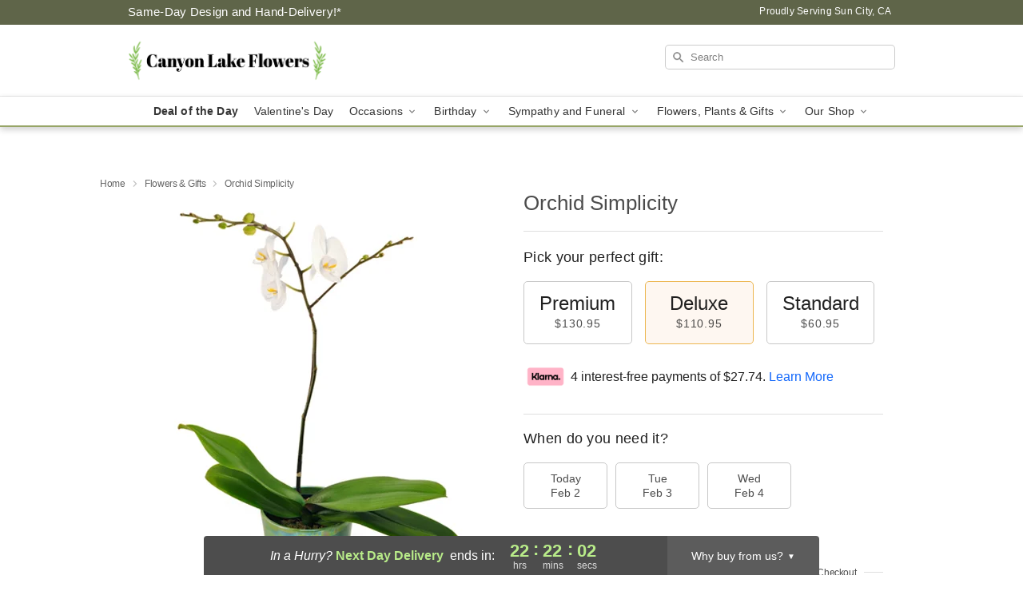

--- FILE ---
content_type: text/html; charset=UTF-8
request_url: https://www.canyonlakeflower.com/flowers/orchid-simplicity
body_size: 23912
content:
<!DOCTYPE html>
<html lang="en">

<head>
  <meta charset="UTF-8">
<meta name="msvalidate.01" content="" />
<meta name="verify-v1" content="" />
<meta name="google-site-verification" content="" />
<meta name="y_key" content="" />
<meta http-equiv="X-UA-Compatible" content="IE=edge" />
<meta http-equiv="Cache-Control" content="max-age=86400" />
<meta name="description" content="Order Orchid Simplicity for delivery in Sun City. Same day delivery available from Canyon Lake Flowers." />
<meta id="viewport" name="viewport" content="width=device-width, initial-scale=1">
<meta http-equiv="Content-Language" content="en-us" />  <link rel="preconnect" href="https://www.lovingly.com/" crossorigin> <link rel="dns-prefetch" href="https://www.lovingly.com/"><link rel="preconnect" href="https://res.cloudinary.com/" crossorigin> <link rel="dns-prefetch" href="https://res.cloudinary.com/"><link rel="preconnect" href="https://www.google.com/" crossorigin> <link rel="dns-prefetch" href="https://www.google.com/"><link rel="preconnect" href="https://fonts.gstatic.com/" crossorigin> <link rel="dns-prefetch" href="https://fonts.gstatic.com/"><link rel="preconnect" href="https://maps.google.com/" crossorigin> <link rel="dns-prefetch" href="https://maps.google.com/"><link rel="preconnect" href="https://ajax.googleapis.com/" crossorigin> <link rel="dns-prefetch" href="https://ajax.googleapis.com/"><link rel="preconnect" href="https://fonts.gstatic.com/" crossorigin> <link rel="dns-prefetch" href="https://fonts.gstatic.com/">
  
  <meta property="og:url" content="https://www.canyonlakeflower.com/flowers/orchid-simplicity" />
<meta property="og:type" content="website" />
<meta property="og:title" content="Send Orchid Simplicity in Sun City, CA - Canyon Lake Flowers" />
<meta property="og:description" content="Order Orchid Simplicity for delivery in Sun City. Same day delivery available from Canyon Lake Flowers." />
 
<meta property="og:image" content="http://res.cloudinary.com/ufn/image/upload/c_pad,f_auto,h_154,w_154/pucnyar1pvikbh7jfmcy.jpg" />

<meta property="og:image:secure_url" content="https://res.cloudinary.com/ufn/image/upload/c_pad,f_auto,h_154,w_154/pucnyar1pvikbh7jfmcy.jpg" />


<!-- Twitter cards -->

<meta name="twitter:card" content="summary_large_image">
<meta name="twitter:site" content="https://www.canyonlakeflower.com/flowers/orchid-simplicity">
<meta name="twitter:creator" content="">
<meta name="twitter:title" content="Send Orchid Simplicity in Sun City, CA - Canyon Lake Flowers">
<meta name="twitter:description" content="Order Orchid Simplicity for delivery in Sun City. Same day delivery available from Canyon Lake Flowers.">
<meta name="twitter:image" content="https://res.cloudinary.com/ufn/image/upload/c_pad,f_auto,h_154,w_154/pucnyar1pvikbh7jfmcy.jpg">
  
    <link rel="canonical" href="https://www.canyonlakeflower.com/flowers/orchid-simplicity" />

  <!-- secure Fav and touch icons -->
<link rel="apple-touch-icon" sizes="57x57" href="https://res.cloudinary.com/ufn/image/upload/c_pad,h_57,w_57,fl_progressive,f_auto,q_auto/v1654277644/lovingly-logos/lovingly-favicon.ico">
<link rel="apple-touch-icon" sizes="114x114" href="https://res.cloudinary.com/ufn/image/upload/c_pad,h_114,w_114,fl_progressive,f_auto,q_auto/v1654277644/lovingly-logos/lovingly-favicon.ico">
<link rel="apple-touch-icon" sizes="72x72" href="https://res.cloudinary.com/ufn/image/upload/c_pad,h_72,w_72,fl_progressive,f_auto,q_auto/v1654277644/lovingly-logos/lovingly-favicon.ico">
<link rel="apple-touch-icon-precomposed" href="https://res.cloudinary.com/ufn/image/upload/c_pad,h_57,w_57,fl_progressive,f_auto,q_auto/v1654277644/lovingly-logos/lovingly-favicon.ico">
<link rel="shortcut icon" href="https://res.cloudinary.com/ufn/image/upload/c_scale,h_15,w_15,fl_progressive,f_auto,q_auto/v1654277644/lovingly-logos/lovingly-favicon.ico">

  <title>
    Send Orchid Simplicity in Sun City, CA - Canyon Lake Flowers  </title>

    <script>
  window.storeCurrency = 'USD';
  </script>

    

<script>


var jsdata = {"gtm_code":"GTM-PTBBP8FF","site_identifier":"www.canyonlakeflower.com","site_ga4_id":"G-ZDHB4JK9KG"};

// Initialize the data layer with site identifier and optional GA4/AdWords IDs
window.dataLayer = window.dataLayer || [];
var dataLayerInit = {
  'site_identifier': jsdata.site_identifier
};

// Add GA4 ID if available
if (jsdata.site_ga4_id) {
  dataLayerInit['site_ga4_id'] = jsdata.site_ga4_id;
}

// Add AdWords conversion ID if available
if (jsdata.site_adwords_id) {
  dataLayerInit['site_adwords_id'] = jsdata.site_adwords_id;
}

window.dataLayer.push(dataLayerInit);

// Google Tag Manager
(function(w,d,s,l,i){w[l]=w[l]||[];w[l].push({'gtm.start':
new Date().getTime(),event:'gtm.js'});var f=d.getElementsByTagName(s)[0],
j=d.createElement(s),dl=l!='dataLayer'?'&l='+l:'';j.async=true;j.src=
'https://gtm.lovingly.com/gtm.js?id='+i+dl;f.parentNode.insertBefore(j,f);
})(window,document,'script','dataLayer',jsdata.gtm_code);
// End Google Tag Manager

</script>
  <link rel='stylesheet' href='/css/theme/gambit/gambit_single-product.css?v=1769787589'></link><link rel='preload' href='/css/theme/gambit/gambit_master.css?v=1769787589' as='style' onload='this.onload=null;this.rel="stylesheet"'></link><link rel='preload' href='/css/theme/gambit/gambit_skin_white_olive.css?v=1769787589' as='style' onload='this.onload=null;this.rel="stylesheet"'></link>
  
    <script type="application/ld+json">
{
    "@context": "https://schema.org",
    "@type": "Florist",
    "@id": "https://www.canyonlakeflower.com#business",
    "name": "Canyon Lake Flowers",
    "url": "https://www.canyonlakeflower.com",
    "description": "Order Orchid Simplicity for delivery in Sun City. Same day delivery available from Canyon Lake Flowers.",
    "logo": "https://res.cloudinary.com/ufn/image/upload/f_auto,q_auto,fl_progressive,w_2084,h_584/v1611070877/1611070877614_6.png",
    "image": [
        "https://res.cloudinary.com/ufn/image/upload/v1487123135/thor_splash/spring/Spring_Mobile.jpg"
    ],
    "priceRange": "$$",
    "telephone": "+19514212546",
    "email": "wecare@canyonlakeflower.com",
    "currenciesAccepted": "USD",
    "acceptedPaymentMethod": [
        "Cash",
        "CreditCard"
    ],
    "foundingDate": "2020",
    "address": {
        "@type": "PostalAddress",
        "streetAddress": "26010 McCall Blvd, Suite G",
        "addressLocality": "Sun City",
        "addressRegion": "CA",
        "postalCode": "92586",
        "addressCountry": "US"
    },
    "geo": {
        "@type": "GeoCoordinates",
        "latitude": 33.7147123,
        "longitude": -117.2056198
    },
    "hasMap": "https://www.google.com/maps/dir/?api=1\u0026destination=33.71471230,-117.20561980\u0026travelmode=driving",
    "openingHours": [
        "Mo 09:00:00-16:00:00",
        "Tu 09:00:00-16:00:00",
        "We 09:00:00-16:00:00",
        "Th 09:00:00-16:00:00",
        "Fr 09:00:00-16:00:00",
        "Sa 09:00:00-13:00:00"
    ],
    "sameAs": [
        "https://g.page/r/CaPPWvomTOjAEAg/review",
        "https://www.facebook.com/Elite-Flowers-Of-Menifee-101616251825533",
        "https://www.yelp.com/biz/canyon-lake-flowers-sun-city",
        "https://www.instagram.com/canyonlakeflower/?hl=en",
        "https://g.page/r/CaPPWvomTOjAEAE"
    ],
    "contactPoint": {
        "@type": "ContactPoint",
        "contactType": "customer service",
        "telephone": "+19514212546",
        "email": "wecare@canyonlakeflower.com",
        "areaServed": "Sun City CA",
        "availableLanguage": [
            "English"
        ]
    },
    "areaServed": {
        "@type": "AdministrativeArea",
        "name": "Sun City, CA"
    },
    "makesOffer": [
        {
            "@type": "Offer",
            "name": "Valentine\u2019s Day Special Bouquet",
            "price": "48.95",
            "priceCurrency": "USD",
            "availability": "https://schema.org/InStock",
            "url": "https://www.canyonlakeflower.com/flowers/valentines-day-special-bouquet"
        },
        {
            "@type": "Offer",
            "name": "Same-Day Flower Delivery Service",
            "price": "0.00",
            "priceCurrency": "USD",
            "availability": "https://schema.org/InStock",
            "url": "https://www.canyonlakeflower.com/delivery-policy"
        }
    ]
}
</script>

  
</head>

<body class="body
             white-skin">
    
<!-- Google Tag Manager (noscript) -->
<noscript><iframe src="https://gtm.lovingly.com/ns.html?id=GTM-PTBBP8FF"
height="0" width="0" style="display:none;visibility:hidden"></iframe></noscript>
<!-- End Google Tag Manager (noscript) -->

  <a class="main-content-link" href="#maincontent">Skip to main content</a>

  <div id="covidModal" role="dialog" aria-label="Covid-19 Modal" class="reveal-modal animated medium covid-modal" data-reveal>

  <p>For our<strong> freshest, most beautiful blooms, please shop our <a href="/flowers/valentines-day-special-bouquet" title="Deal of the Day">Florist’s Choice</a> options,</strong> as we may be experiencing
      delays in receiving shipments of certain flower types.
  </p>

  <p>Please note that for all other orders, we may need to replace stems so we can deliver the freshest bouquet possible, and we may have to use a different vase.</p>

  <p>We promise to always deliver a  <strong>fresh, beautiful, and completely one-of-a-kind gift</strong> of the same or greater value as what you selected.<p>

  <p>Deliveries may also be impacted by COVID-19 restrictions. Rest assured that we are taking all recommended precautions to ensure customer satisfaction and safety.
    <br>
    <br>
    Delivery impacts may include:</p>
  <ul>
    <li>Restricted deliveries to hospitals or nursing homes </li>
    <li>Restricted deliveries to office buildings </li>
    <li>Restricted access to certain regional areas</li>
  </ul>

  <p>In addition, we may be using “no contact” delivery procedures. After confirming that the
    recipient is available to accept, their gift will be left at the door and the delivery driver will step back a
    safe distance to ensure they receive their gift.</p>

  <p>Please see our <a href="/about-us" aria-label="About Us">About Us</a> page for more details. We appreciate
        your understanding and support!</p>

  <a class="close-reveal-modal" aria-label="Close Covid-19 modal" tabindex="0" role="button">&#215;</a>

</div>

<div id="deliveryLaterModal" role="dialog" aria-label="Delivery Later Modal" aria-modal="true" class="reveal-modal animated medium covid-modal delivery-later-modal" data-reveal>

  <img class="delivery-later-modal__logo b-lazy" src="[data-uri]" data-src="https://res.cloudinary.com/ufn/image/upload/v1586371085/gift-now-logo_xqjmjz.svg" alt="Gift Now, Deliver Later logo">

  <div id="delivery-later-title" class="delivery-later-modal-title">Gift Now, Deliver Later</div>

  <p class="delivery-later-modal-subtitle">With <strong>Gift Now, Deliver Later</strong>, you'll send smiles twice! Here's how:</p>
  <img class="delivery-later-modal__small-image b-lazy" src="[data-uri]" data-src="https://res.cloudinary.com/ufn/image/upload/v1675263741/gift-card_yjh09i.svg" alt="Gift Card Logo">
  <p class="delivery-later-modal__instructions-copy">SMILE 1
  </p>
  <p>When you complete your purchase, your lucky recipient will instantly receive a surprise email that includes your card message and a picture of the flowers you chose.</p>
  <img class="delivery-later-modal__small-image b-lazy" src="[data-uri]" data-src="https://res.cloudinary.com/ufn/image/upload/v1675263852/Flowers_gsren6.svg" alt="Flowers logo">
  <p class="delivery-later-modal__instructions-copy">SMILE 2</p>

  <p>As soon as possible (usually within two weeks), we'll contact your recipient to schedule delivery of their gorgeous floral gift. Trust us, it'll be worth the wait! </p>

  <a class="close-reveal-modal" aria-label="Close Gift Now, Deliver Later modal" tabindex="0" role="button">&#215;</a>

</div>

<div id="alcoholModal" role="dialog" aria-label="Alcohol Modal" aria-modal="true" class="reveal-modal animated medium covid-modal" data-reveal>

  <p id="alcohol-modal-title"><strong>Wine for every occasion</strong></p>

  <p>We offer a wide-selection of premium wines to perfectly pair with your floral gift.</p>

  <p>Ordering a bottle (or two!) from our site is easy. Just make sure that:</p>
  <ul>
    <li>You're 21 or older</li>
    <li>The person picking up or receiving the delivery is 21 or older</li>
  </ul>

  <a class="close-reveal-modal" aria-label="Close alcohol modal" tabindex="0" role="button">&#215;</a>

</div>      <!-- Hidden trigger link for the modal -->
    <a href="#" data-reveal-id="coupon-modal" style="display: none;">Open Coupon Details</a>

    <div id="coupon-modal" class="reveal-modal animated small" data-reveal role="dialog" aria-label="coupon-modal-title" aria-modal="true">
        <div class="coupon-modal-content">
            <div class="coupon-modal-close">
                <div class="close-icon">
                    <a class="close-reveal-modal" aria-label="Close modal" tabindex="0" role="button">&#215;</a>
                </div>
            </div>
            <div class="coupon-modal-text">
                <p id="coupon-modal-title" class="banner-modal-content"></p>
            </div>
        </div>
    </div>

    <script>
        window.couponData = [];
    </script>

 
  
  
    <header id="stickyHeader">
            <div class="header__top-banner theme__background-color--dark">
        <div class="row">

          <div class="sticky__content">

            <!-- Sticky content -->
            <div class="sticky__store-name">
              <a class="JSVAR__lovingly-exclusive-override-slug" href="/" title="Canyon Lake Flowers - Sun City Flower Delivery" notranslate>
                Canyon Lake Flowers              </a>
            </div>
            <div class="sticky__assurance">100% Florist-Designed and Hand-Delivered!</div>

          </div>

          <div class="header__text-container">
            <!-- Non-sticky content -->
            <div class="header__established">
              <a class="JSVAR__lovingly-exclusive-override-slug" href="/delivery-policy#:~:text=Same%20Day%20Delivery,-%3A" aria-label="Delivery Policy" title="Same-Day Design and Hand-Delivery!" target="_blank">
                Same-Day Design and Hand-Delivery!*
              </a>
            </div>

            <div class="header__phone-address">
                              <span id="proudly_serving" style="margin-right: 5px;"> 
                  Proudly Serving Sun City, CA                                  </span>
                          </div>
          </div>

        </div>

      </div>

      <div class="header__solid-skin-container">

        <div class="row header__container">

          <div class="header">

            <!-- Left column -->
<div class="hide-for-small header__logo-container ieLogoContainer">

  <div>

    <a href="/" aria-label="Canyon Lake Flowers" class="JSVAR__lovingly-exclusive-override-slug header__logo-image-container header__logo-text" id="fittext1" title="Canyon Lake Flowers - Sun City Flower Delivery">

      <figure><img loading="eager" alt="Flower delivery in Sun City CA image" src="https://res.cloudinary.com/ufn/image/upload/c_pad,f_auto,q_auto,fl_progressive/1611070877614_6" /><figcaption>Canyon Lake Flowers - Flower Delivery in Sun City, CA</figcaption></figure>
    </a>
  </div>

</div>
            <!-- Center column -->
<div class="hide-for-small free-delivery__container ">

  
    &nbsp;
  
</div>

            <!-- Right column -->
            <div class="hide-for-small header__right-column logo_vert_align header__no-free-delivery">

              <!-- Search Bar -->
<div class="search__container ">
  
  <form action="/categories/searchProds" role="search" class="search-form" id="search-form-desktop" method="get" accept-charset="utf-8">
  <input name="sr" class="search-field search-input left" aria-label="Search" placeholder="Search" id="search-input-gambit-desktop" type="text"/>
  <input type="hidden" name="s_en" id="search-endesktop"/>
  <input class="hide" aria-hidden="1" type="submit" value="Submit Search Form"/>
  <label class="placeholder-label" id="search-placeholder-fallback-desktop">Search</label>

</form>
</div><!--/search__container-->

            </div>

          </div>

        </div>

      </div>

      <!-- NAVIGATION -->
      
<section class="mobile-navigation-bar" id="mobile-navigation-bar">
  <div class="mobile-navigation-bar__toggle hide-mobile-nav">
    <div id="toggle-nav" class="hamburger hamburger--squeeze js-hamburger">
      <div class="hamburger-box">
        <div class="hamburger-inner"></div>
      </div>
    </div>
  </div>
  <div class="mobile-navigation-bar__name hide-mobile-nav">
    <a class="JSVAR__lovingly-exclusive-override-slug" title="Canyon Lake Flowers" href="/">
      Canyon Lake Flowers    </a>
  </div>
  <div class="mobile-navigation-bar__right-section hide-mobile-nav">
    <button id="searchIcon" type="submit" alt="Open search input">
    <img width="19" height="19" alt="search glass icon"
        src="https://res.cloudinary.com/ufn/image/upload/w_19,h_19,f_auto,q_auto/v1472224554/storefront_assets/search.png" />
</button>
    <!-- Back button : id backNext -->
<div class="back-next-button__container" id="backNext">
    <button type="button" role="button"  class="back-next-button" id="navBackButton">
        <img height="auto" src="https://res.cloudinary.com/ufn/image/upload/v1570470309/arrow_upward-24px_gjozgt.svg"
            alt="Back arrow" />
    </button>
</div>  </div>

  <div id="mobileSearchContainer" class="search-form__container hide-mobile-nav">
    <!-- Search Bar -->
<div class="search__container ">
  
  <form action="/categories/searchProds" role="search" class="search-form" id="search-form-mobile" method="get" accept-charset="utf-8">
  <input name="sr" class="search-field search-input left" aria-label="Search" placeholder="Search" id="search-input-gambit-mobile" type="text"/>
  <input type="hidden" name="s_en" id="search-enmobile"/>
  <input class="hide" aria-hidden="1" type="submit" value="Submit Search Form"/>
  <label class="placeholder-label" id="search-placeholder-fallback-mobile">Search</label>

</form>
</div><!--/search__container-->
  </div>

  <div class="mobile-navigation__side-list hide-mobile-nav" id="mobile-nav-sidebar">
    <ul>
      <li class="sr-only">Nav Menu</li>
    </ul>
  </div>

  <div role="navigation" id="mobile-nav-content" class="mobile-navigation__main-list hide-mobile-nav">
    <ul>
      <!-- DEAL OF THE DAY -->
      <li class="mobile-navigation__list-item promoted-product-link">
        <a href="/flowers/valentines-day-special-bouquet" title="View Deal of the Day Product" class="mobile-navigation__deal-link JSVAR__lovingly-exclusive-override-slug" aria-label="Deal of the Day">Deal of the Day</a>      </li>

      <!-- FEATURED CATEGORY -->
                      <li class="mobile-navigation__list-item">
          <a href="/valentines-day" class="">Valentine's Day</a>        </li>
      
            
      <li class="mobile-navigation__list-item mobile-navigation__has-dropdown">
        <button type="button" role="button" aria-haspopup="true" aria-expanded="false" class="mobile-navigation__dropdown-button"
          data-ul="occasions">Occasions          <svg role="presentation" class="right-carat" xmlns="http://www.w3.org/2000/svg" width="24" height="24" viewBox="0 0 24 24">
            <path data-name="Path 731" d="M8.59,16.59,13.17,12,8.59,7.41,10,6l6,6-6,6Z" fill="#000" ></path>
            <path data-name="Path 732" d="M0,0H24V24H0Z" fill="none" ></path>
          </svg>
        </button>
        <ul id="occasions">
          
<ul class="navigation__dropdown-list split-column"><li><a href="/valentines-day" title="Visit the Valentine's Day category" class="">Valentine's Day</a></li><li><a href="/winter" title="Visit the Winter category" class="">Winter</a></li><li><a href="/birthday" title="Visit the Birthday category" class="">Birthday</a></li><li><a href="/sympathy-and-funeral" title="Visit the Sympathy and Funeral category" class="">Sympathy and Funeral</a></li><li><a href="/any-occasion" title="Visit the Any Occasion category" class="">Any Occasion</a></li><li><a href="/love-and-romance" title="Visit the Love and Romance category" class="">Love and Romance</a></li><li><a href="/thinking-of-you" title="Visit the Thinking of You category" class="">Thinking of You</a></li><li><a href="/im-sorry-flowers" title="Visit the I'm Sorry Flowers category" class="">I'm Sorry Flowers</a></li><li><a href="/new-baby" title="Visit the New Baby category" class="">New Baby</a></li><li><a href="/get-well" title="Visit the Get Well category" class="">Get Well</a></li><li><a href="/anniversary" title="Visit the Anniversary category" class="">Anniversary</a></li><li><a href="/just-because" title="Visit the Just Because category" class="">Just Because</a></li><li><a href="/thank-you" title="Visit the Thank You category" class="">Thank You</a></li><li><a href="/congratulations" title="Visit the Congratulations category" class="">Congratulations</a></li><li><a href="/business-gifting" title="Visit the Business Gifting category" class="">Business Gifting</a></li></ul>
        </ul>
      </li>
            
      <li class="mobile-navigation__list-item mobile-navigation__has-dropdown">
        <button type="button" role="button" aria-haspopup="true" aria-expanded="false" class="mobile-navigation__dropdown-button"
          data-ul="birthday">Birthday          <svg role="presentation" class="right-carat" xmlns="http://www.w3.org/2000/svg" width="24" height="24" viewBox="0 0 24 24">
            <path data-name="Path 731" d="M8.59,16.59,13.17,12,8.59,7.41,10,6l6,6-6,6Z" fill="#000" ></path>
            <path data-name="Path 732" d="M0,0H24V24H0Z" fill="none" ></path>
          </svg>
        </button>
        <ul id="birthday">
          
<ul class="navigation__dropdown-list "><li><a href="/birthday" title="Visit the All Birthday category" class="">All Birthday</a></li><li><a href="/birthday-for-friend" title="Visit the Birthday for Friend category" class="">Birthday for Friend</a></li><li><a href="/birthday-for-her" title="Visit the Birthday for Her category" class="">Birthday for Her</a></li><li><a href="/birthday-for-mom" title="Visit the Birthday for Mom category" class="">Birthday for Mom</a></li><li><a href="/birthday-for-colleague" title="Visit the Birthday for Colleague category" class="">Birthday for Colleague</a></li><li><a href="/birthday-for-him" title="Visit the Birthday for Him category" class="">Birthday for Him</a></li></ul>
        </ul>
      </li>
            
      <li class="mobile-navigation__list-item mobile-navigation__has-dropdown">
        <button type="button" role="button" aria-haspopup="true" aria-expanded="false" class="mobile-navigation__dropdown-button"
          data-ul="sympathy_and_funeral">Sympathy and Funeral          <svg role="presentation" class="right-carat" xmlns="http://www.w3.org/2000/svg" width="24" height="24" viewBox="0 0 24 24">
            <path data-name="Path 731" d="M8.59,16.59,13.17,12,8.59,7.41,10,6l6,6-6,6Z" fill="#000" ></path>
            <path data-name="Path 732" d="M0,0H24V24H0Z" fill="none" ></path>
          </svg>
        </button>
        <ul id="sympathy_and_funeral">
          
<ul class="navigation__dropdown-list split-column"><li><a href="/sympathy-and-funeral" title="Visit the All Sympathy and Funeral category" class="">All Sympathy and Funeral</a></li><li><a href="/funeral-sprays-and-wreaths" title="Visit the Funeral Sprays and Wreaths category" class="">Funeral Sprays and Wreaths</a></li><li><a href="/funeral-service-flowers" title="Visit the Funeral Service Flowers category" class="">Funeral Service Flowers</a></li><li><a href="/sympathy-for-home-or-office" title="Visit the Sympathy for Home or Office category" class="">Sympathy for Home or Office</a></li><li><a href="/sympathy-plants" title="Visit the Sympathy Plants category" class="">Sympathy Plants</a></li><li><a href="/loss-of-a-pet" title="Visit the Loss of a Pet category" class="">Loss of a Pet</a></li></ul>
        </ul>
      </li>
            
      <li class="mobile-navigation__list-item mobile-navigation__has-dropdown">
        <button type="button" role="button" aria-haspopup="true" aria-expanded="false" class="mobile-navigation__dropdown-button"
          data-ul="flowers__plants___gifts">Flowers, Plants & Gifts          <svg role="presentation" class="right-carat" xmlns="http://www.w3.org/2000/svg" width="24" height="24" viewBox="0 0 24 24">
            <path data-name="Path 731" d="M8.59,16.59,13.17,12,8.59,7.41,10,6l6,6-6,6Z" fill="#000" ></path>
            <path data-name="Path 732" d="M0,0H24V24H0Z" fill="none" ></path>
          </svg>
        </button>
        <ul id="flowers__plants___gifts">
          
<ul class="navigation__dropdown-list triple-column"><li class="navigation__subnav-list"><div class="navigation__dropdown-title">Flower Type</div><ul class="navigation__dropdown-list"><li><a href="/tulips" title="Visit the Tulips category" class="">Tulips</a></li><li><a href="/sunflowers" title="Visit the Sunflowers category" class="">Sunflowers</a></li><li><a href="/orchids" title="Visit the Orchids category" class="">Orchids</a></li><li><a href="/lilies" title="Visit the Lilies category" class="">Lilies</a></li><li><a href="/roses" title="Visit the Roses category" class="">Roses</a></li></ul></li><li class="navigation__subnav-list"><div class="navigation__dropdown-title">Plants</div><ul class="navigation__dropdown-list"><li><a href="/green-plants" title="Visit the Green Plants category" class="">Green Plants</a></li><li><a href="/blooming-plants" title="Visit the Blooming Plants category" class="">Blooming Plants</a></li><li><a href="/orchid-plants" title="Visit the Orchid Plants category" class="">Orchid Plants</a></li></ul></li><li class="navigation__subnav-list"><div class="navigation__dropdown-title">Color</div><ul class="navigation__dropdown-list"><li><a href="/purple" title="Visit the Purple category" class="">Purple</a></li><li><a href="/pink" title="Visit the Pink category" class="">Pink</a></li><li><a href="/mixed" title="Visit the Mixed category" class="">Mixed</a></li><li><a href="/yellow" title="Visit the Yellow category" class="">Yellow</a></li><li><a href="/white" title="Visit the White category" class="">White</a></li><li><a href="/green" title="Visit the Green category" class="">Green</a></li><li><a href="/orange" title="Visit the Orange category" class="">Orange</a></li><li><a href="/red" title="Visit the Red category" class="">Red</a></li><li><a href="/blue" title="Visit the Blue category" class="">Blue</a></li></ul></li><li class="navigation__subnav-list"><div class="navigation__dropdown-title">Collections</div><ul class="navigation__dropdown-list"><li><a href="/premium-collection" title="Visit the Premium Collection category" class="">Premium Collection</a></li><li><a href="/modern" title="Visit the Modern category" class="">Modern</a></li><li><a href="/our-custom-designs" title="Visit the Our Custom Designs category" class="">Our Custom Designs</a></li><li><a href="/value-flowers-gifts" title="Visit the Value Flowers & Gifts category" class="">Value Flowers & Gifts</a></li></ul></li><li class="navigation__subnav-list"><div class="navigation__dropdown-title">By Price</div><ul class="navigation__dropdown-list"><li><a href="/flowers-under-50" title="Visit the Flowers Under $50 category" class="">Flowers Under $50</a></li><li><a href="/flowers-50-to-60" title="Visit the Flowers $50 to $60 category" class="">Flowers $50 to $60</a></li><li><a href="/flowers-60-to-80" title="Visit the Flowers $60 to $80 category" class="">Flowers $60 to $80</a></li><li><a href="/flowers-over-80" title="Visit the Flowers Over $80 category" class="">Flowers Over $80</a></li></ul></li></ul>
        </ul>
      </li>
      
      <li class="mobile-navigation__list-item mobile-navigation__has-dropdown">
        <button type="button" role="button" aria-haspopup="true" aria-expanded="false" data-ul="our-shop" class="mobile-navigation__dropdown-button" title="Learn more about our shop">
          OUR SHOP
          <svg role="presentation" class="right-carat" xmlns="http://www.w3.org/2000/svg" width="24" height="24" viewBox="0 0 24 24">
            <path id="Path_731" data-name="Path 731" d="M8.59,16.59,13.17,12,8.59,7.41,10,6l6,6-6,6Z" fill="#000" />
            <path id="Path_732" data-name="Path 732" d="M0,0H24V24H0Z" fill="none" />
          </svg>
        </button>
        <ul id="our-shop">
          <li><a title="Visit Delivery Policy" href="/delivery-policy">Delivery Policy</a></li>          <li>
            <a href="/about-us">About Us</a>          </li>
          
                      <div class="navigation__dropdown-title">Flower Delivery</div>
            <ul class="navigation__dropdown-list">
              <li><a title="Flower Delivery in Lake Elsinore, CA" aria-label="Flower Delivery in Lake Elsinore, CA" href="/flower-delivery/ca/lake-elsinore">Lake Elsinore, CA</a></li><li><a title="Flower Delivery in Menifee, CA" aria-label="Flower Delivery in Menifee, CA" href="/flower-delivery/ca/menifee">Menifee, CA</a></li><li><a title="Flower Delivery in Sun City, CA" aria-label="Flower Delivery in Sun City, CA" href="/">Sun City, CA</a></li>            </ul>
                    
        </ul>
      </li>

    </ul>
  </div>

  <!-- Mobile View -->
<div role="timer" class="countdown-timer__mobile show-for-small hide-force" id="countdownTimerv2ContainerMobile">
      <div class="inner">

      <strong>
                <span id="deliveryDayTextMobile"></span>
      </strong>

      <div class="right-side-timer">
        <span class="small">&nbsp;Ends in:&nbsp;</span>
        <div id="countdownTimerv2Mobile" class="timer-mobile" notranslate></div>
      </div>
    </div>

    </div>
</section>
<nav role="navigation" class="navigation theme__border-color--medium"
  id="topbar">
  <ul class="navigation__main-list">

    <!-- DEAL OF THE DAY -->
    <li class="navigation__main-link no-dropdown promoted-product-link">
      <strong>
        <a href="/flowers/valentines-day-special-bouquet" title="View Deal of the Day Product" class="navigation__main-link-item JSVAR__lovingly-exclusive-override-slug" aria-label="Deal of the Day">Deal of the Day</a>      </strong>
    </li>

    <!-- FEATURED CATEGORY -->
                  <li class="navigation__main-link no-dropdown">
          <a href="/valentines-day" class="navigation__main-link-item ">Valentine's Day</a>        </li>
    
          
      <!-- Inject Sympathy Funeral category into this place -->
                                  <!-- <li class="navigation__main-link no-dropdown"> -->
                      <!-- </li> -->
              
      <li class="navigation__main-link navigation__has-dropdown">
        <button type="button" role="button" aria-haspopup="true" aria-expanded="false" class="navigation__main-link-item">Occasions <img
            class="b-lazy carat" src=[data-uri]
            data-src="https://res.cloudinary.com/ufn/image/upload/v1571166165/down-carat_lpniwv"
            alt="Dropdown down carat" /></button>
        <div class="navigation__dropdown">
          <div class="navigation__dropdown-content">
            <div class="navigation__dropdown-list-wrapper">
              <div class="navigation__dropdown-title">Occasions</div>
              
<ul class="navigation__dropdown-list split-column"><li><a href="/valentines-day" title="Visit the Valentine's Day category" class="">Valentine's Day</a></li><li><a href="/winter" title="Visit the Winter category" class="">Winter</a></li><li><a href="/birthday" title="Visit the Birthday category" class="">Birthday</a></li><li><a href="/sympathy-and-funeral" title="Visit the Sympathy and Funeral category" class="">Sympathy and Funeral</a></li><li><a href="/any-occasion" title="Visit the Any Occasion category" class="">Any Occasion</a></li><li><a href="/love-and-romance" title="Visit the Love and Romance category" class="">Love and Romance</a></li><li><a href="/thinking-of-you" title="Visit the Thinking of You category" class="">Thinking of You</a></li><li><a href="/im-sorry-flowers" title="Visit the I'm Sorry Flowers category" class="">I'm Sorry Flowers</a></li><li><a href="/new-baby" title="Visit the New Baby category" class="">New Baby</a></li><li><a href="/get-well" title="Visit the Get Well category" class="">Get Well</a></li><li><a href="/anniversary" title="Visit the Anniversary category" class="">Anniversary</a></li><li><a href="/just-because" title="Visit the Just Because category" class="">Just Because</a></li><li><a href="/thank-you" title="Visit the Thank You category" class="">Thank You</a></li><li><a href="/congratulations" title="Visit the Congratulations category" class="">Congratulations</a></li><li><a href="/business-gifting" title="Visit the Business Gifting category" class="">Business Gifting</a></li></ul>            </div>
            <div class="navigation__dropdown-divider"></div>
            <div class="navigation__dropdown-promo">
              <a href="/flowers/valentines-day-special-bouquet" class="navigation__dropdown-promo-link" aria-label="Deal of the Day"><img alt="Your expert designer will create a unique hand-crafted arrangement." width="304" height="140" src="https://res.cloudinary.com/ufn/image/upload/f_auto,q_auto,fl_progressive,w_304,h_140/Covid-Desktop-Nav-Banner_ynp9ab"></a>            </div>
          </div>
        </div>
      </li>
          
      <!-- Inject Sympathy Funeral category into this place -->
                                  <!-- <li class="navigation__main-link no-dropdown"> -->
                      <!-- </li> -->
              
      <li class="navigation__main-link navigation__has-dropdown">
        <button type="button" role="button" aria-haspopup="true" aria-expanded="false" class="navigation__main-link-item">Birthday <img
            class="b-lazy carat" src=[data-uri]
            data-src="https://res.cloudinary.com/ufn/image/upload/v1571166165/down-carat_lpniwv"
            alt="Dropdown down carat" /></button>
        <div class="navigation__dropdown">
          <div class="navigation__dropdown-content">
            <div class="navigation__dropdown-list-wrapper">
              <div class="navigation__dropdown-title">Birthday</div>
              
<ul class="navigation__dropdown-list split-column"><li><a href="/birthday" title="Visit the All Birthday category" class="">All Birthday</a></li><li><a href="/birthday-for-friend" title="Visit the Birthday for Friend category" class="">Birthday for Friend</a></li><li><a href="/birthday-for-her" title="Visit the Birthday for Her category" class="">Birthday for Her</a></li><li><a href="/birthday-for-mom" title="Visit the Birthday for Mom category" class="">Birthday for Mom</a></li><li><a href="/birthday-for-colleague" title="Visit the Birthday for Colleague category" class="">Birthday for Colleague</a></li><li><a href="/birthday-for-him" title="Visit the Birthday for Him category" class="">Birthday for Him</a></li></ul>            </div>
            <div class="navigation__dropdown-divider"></div>
            <div class="navigation__dropdown-promo">
              <a href="/flowers/valentines-day-special-bouquet" class="navigation__dropdown-promo-link" aria-label="Deal of the Day"><img alt="Your expert designer will create a unique hand-crafted arrangement." width="304" height="140" src="https://res.cloudinary.com/ufn/image/upload/f_auto,q_auto,fl_progressive,w_304,h_140/Covid-Desktop-Nav-Banner_ynp9ab"></a>            </div>
          </div>
        </div>
      </li>
          
      <!-- Inject Sympathy Funeral category into this place -->
                                  <!-- <li class="navigation__main-link no-dropdown"> -->
                      <!-- </li> -->
              
      <li class="navigation__main-link navigation__has-dropdown">
        <button type="button" role="button" aria-haspopup="true" aria-expanded="false" class="navigation__main-link-item">Sympathy and Funeral <img
            class="b-lazy carat" src=[data-uri]
            data-src="https://res.cloudinary.com/ufn/image/upload/v1571166165/down-carat_lpniwv"
            alt="Dropdown down carat" /></button>
        <div class="navigation__dropdown">
          <div class="navigation__dropdown-content">
            <div class="navigation__dropdown-list-wrapper">
              <div class="navigation__dropdown-title">Sympathy and Funeral</div>
              
<ul class="navigation__dropdown-list split-column"><li><a href="/sympathy-and-funeral" title="Visit the All Sympathy and Funeral category" class="">All Sympathy and Funeral</a></li><li><a href="/funeral-sprays-and-wreaths" title="Visit the Funeral Sprays and Wreaths category" class="">Funeral Sprays and Wreaths</a></li><li><a href="/funeral-service-flowers" title="Visit the Funeral Service Flowers category" class="">Funeral Service Flowers</a></li><li><a href="/sympathy-for-home-or-office" title="Visit the Sympathy for Home or Office category" class="">Sympathy for Home or Office</a></li><li><a href="/sympathy-plants" title="Visit the Sympathy Plants category" class="">Sympathy Plants</a></li><li><a href="/loss-of-a-pet" title="Visit the Loss of a Pet category" class="">Loss of a Pet</a></li></ul>            </div>
            <div class="navigation__dropdown-divider"></div>
            <div class="navigation__dropdown-promo">
              <a href="/flowers/valentines-day-special-bouquet" class="navigation__dropdown-promo-link" aria-label="Deal of the Day"><img alt="Your expert designer will create a unique hand-crafted arrangement." width="304" height="140" src="https://res.cloudinary.com/ufn/image/upload/f_auto,q_auto,fl_progressive,w_304,h_140/Covid-Desktop-Nav-Banner_ynp9ab"></a>            </div>
          </div>
        </div>
      </li>
          
      <!-- Inject Sympathy Funeral category into this place -->
                                  <!-- <li class="navigation__main-link no-dropdown"> -->
                      <!-- </li> -->
              
      <li class="navigation__main-link navigation__has-dropdown">
        <button type="button" role="button" aria-haspopup="true" aria-expanded="false" class="navigation__main-link-item">Flowers, Plants & Gifts <img
            class="b-lazy carat" src=[data-uri]
            data-src="https://res.cloudinary.com/ufn/image/upload/v1571166165/down-carat_lpniwv"
            alt="Dropdown down carat" /></button>
        <div class="navigation__dropdown">
          <div class="navigation__dropdown-content">
            <div class="navigation__dropdown-list-wrapper">
              <div class="navigation__dropdown-title"></div>
              
<ul class="navigation__dropdown-list triple-column"><li class="navigation__subnav-list"><div class="navigation__dropdown-title">Flower Type</div><ul class="navigation__dropdown-list"><li><a href="/tulips" title="Visit the Tulips category" class="">Tulips</a></li><li><a href="/sunflowers" title="Visit the Sunflowers category" class="">Sunflowers</a></li><li><a href="/orchids" title="Visit the Orchids category" class="">Orchids</a></li><li><a href="/lilies" title="Visit the Lilies category" class="">Lilies</a></li><li><a href="/roses" title="Visit the Roses category" class="">Roses</a></li></ul></li><li class="navigation__subnav-list"><div class="navigation__dropdown-title">Plants</div><ul class="navigation__dropdown-list"><li><a href="/green-plants" title="Visit the Green Plants category" class="">Green Plants</a></li><li><a href="/blooming-plants" title="Visit the Blooming Plants category" class="">Blooming Plants</a></li><li><a href="/orchid-plants" title="Visit the Orchid Plants category" class="">Orchid Plants</a></li></ul></li><li class="navigation__subnav-list"><div class="navigation__dropdown-title">Color</div><ul class="navigation__dropdown-list"><li><a href="/purple" title="Visit the Purple category" class="">Purple</a></li><li><a href="/pink" title="Visit the Pink category" class="">Pink</a></li><li><a href="/mixed" title="Visit the Mixed category" class="">Mixed</a></li><li><a href="/yellow" title="Visit the Yellow category" class="">Yellow</a></li><li><a href="/white" title="Visit the White category" class="">White</a></li><li><a href="/green" title="Visit the Green category" class="">Green</a></li><li><a href="/orange" title="Visit the Orange category" class="">Orange</a></li><li><a href="/red" title="Visit the Red category" class="">Red</a></li><li><a href="/blue" title="Visit the Blue category" class="">Blue</a></li></ul></li><li class="navigation__subnav-list"><div class="navigation__dropdown-title">Collections</div><ul class="navigation__dropdown-list"><li><a href="/premium-collection" title="Visit the Premium Collection category" class="">Premium Collection</a></li><li><a href="/modern" title="Visit the Modern category" class="">Modern</a></li><li><a href="/our-custom-designs" title="Visit the Our Custom Designs category" class="">Our Custom Designs</a></li><li><a href="/value-flowers-gifts" title="Visit the Value Flowers & Gifts category" class="">Value Flowers & Gifts</a></li></ul></li><li class="navigation__subnav-list"><div class="navigation__dropdown-title">By Price</div><ul class="navigation__dropdown-list"><li><a href="/flowers-under-50" title="Visit the Flowers Under $50 category" class="">Flowers Under $50</a></li><li><a href="/flowers-50-to-60" title="Visit the Flowers $50 to $60 category" class="">Flowers $50 to $60</a></li><li><a href="/flowers-60-to-80" title="Visit the Flowers $60 to $80 category" class="">Flowers $60 to $80</a></li><li><a href="/flowers-over-80" title="Visit the Flowers Over $80 category" class="">Flowers Over $80</a></li></ul></li></ul>            </div>
            <div class="navigation__dropdown-divider"></div>
            <div class="navigation__dropdown-promo">
              <a href="/flowers/valentines-day-special-bouquet" class="navigation__dropdown-promo-link" aria-label="Deal of the Day"><img alt="Your expert designer will create a unique hand-crafted arrangement." width="304" height="140" src="https://res.cloudinary.com/ufn/image/upload/f_auto,q_auto,fl_progressive,w_304,h_140/Covid-Desktop-Nav-Banner_ynp9ab"></a>            </div>
          </div>
        </div>
      </li>
    
    <li class="navigation__main-link navigation__has-dropdown navigation__cms-dropdown split-column">
      <button type="button" role="button" aria-haspopup="true" aria-expanded="false" class="navigation__main-link-item">Our Shop <img class="b-lazy carat"
          src=[data-uri]
          data-src="https://res.cloudinary.com/ufn/image/upload/v1571166165/down-carat_lpniwv"
          alt="Dropdown down carat" /></button>
      <div class="navigation__dropdown">
        <div class="navigation__dropdown-content geo-landing">
          <ul class="navigation__dropdown-list cms-column">
            <li>
              <a href="/about-us" title="About our shop">About Us</a>            </li>
            <li>
              <a href="/delivery-policy" aria-label="Delivery Policy">Delivery &amp; Substitution
                Policy</a>
            </li>
            <li>
              <a href="/flowers" aria-label="All Flowers & Gifts">All Flowers & Gifts</a>
            </li>
                      </ul>
                        <div class="navigation__dropdown-title geo-landing-locations">
                Flower Delivery
                <ul class="navigation__dropdown-list">
                <li><a title="Flower Delivery in Lake Elsinore, CA" aria-label="Flower Delivery in Lake Elsinore, CA" href="/flower-delivery/ca/lake-elsinore">Lake Elsinore, CA</a></li><li><a title="Flower Delivery in Menifee, CA" aria-label="Flower Delivery in Menifee, CA" href="/flower-delivery/ca/menifee">Menifee, CA</a></li><li><a title="Flower Delivery in Sun City, CA" aria-label="Flower Delivery in Sun City, CA" href="/">Sun City, CA</a></li>                </ul>
              </div>
            
          <div class="navigation__dropdown-divider"></div>
          <div class="navigation__dropdown-promo">
            <a href="/flowers/valentines-day-special-bouquet" class="navigation__dropdown-promo-link" aria-label="Deal of the Day"><img alt="Your expert designer will create a unique hand-crafted arrangement." width="304" height="140" src="https://res.cloudinary.com/ufn/image/upload/f_auto,q_auto,fl_progressive,w_304,h_140/Covid-Desktop-Nav-Banner_ynp9ab"></a>          </div>
        </div>
      </div>
    </li>

  </ul>

</nav>
    </header>
    <!-- End solid header container -->

          <!-- Desktop Version -->
<div role="timer" class="countdown-timer hide-for-small hide-force" id="countdownTimerv2ContainerDesktop">
  <div class="countdown-timer__top-container" id="toggleBlock">
    <div class="timer-container">
      <div class="inner">
        <div class="text">
          <em>
            <span id="deliveryDayPreText"></span>
          </em> 
            <strong>
                        <span id="deliveryDayTextDesktop"></span>
            </strong>&nbsp;ends in:&nbsp;
        </div>
        <div class="timer" id="countdownTimerv2Desktop">

        </div>
      </div>
    </div>
    <div class="assurance-container">
      Why buy from us?&nbsp;
      <span class="toggle-icon__close" id="toggleIconClose">&#x25b2;</span>
      <span class="toggle-icon__open" id="toggleIconOpen">&#x25bc;</span>
    </div>
  </div>
  <div class="countdown-timer__satisfaction-container" id="satisfactionBottomContainer">
    <div class="row">
      <div class="column">
        <div class="section-block">
          <div class="poa__section"><div class="poa__attention">100%</div><div class="poa__secondary">SATISFACTION <br> GUARANTEE</div></div>
        </div>
      </div>
        <div class="column">
          <div class="section-block">
            <div class="poa__section">
              <div class="poa__attention">REAL</div>
              <div class="poa__secondary">WE ARE A REAL
                <br/>LOCAL FLORIST
              </div>
            </div>
          </div>
        </div>
      <div class="column">
        <div class="section-block">
          <div class="poa__section"><div class="poa__attention">100%</div><div class="poa__secondary">FLORIST DESIGNED <br> AND HAND DELIVERED</div></div>
        </div>
      </div>
    </div>
      </div>
</div>
    
    <!-- Start CONTENT-->
    <main id="maincontent"
      class=" ">
      <script async>
  window.product = {"AccountProduct":{"id":"2000310","account_id":"73791","product_id":"486","seo_id":"839029","price":"60.95","deluxe_increment":"50.00","premium_increment":"70.00","deluxe_price":"110.95","premium_price":"130.95","num_sales":"1","is_virtual":false,"is_favorite":false,"is_active":true,"is_enabled_deluxe":true,"is_enabled_premium":true,"is_tax_free":false,"is_food_tax_exempt":false,"is_lovingly_fee_free":false,"created":"2020-12-08 23:40:41","last_viewed":"2022-10-11 21:22:50","modified":"2024-02-26 18:24:54","extra_data":"{}","price_premium":"130.95","price_deluxe":"110.95","is_active_premium":"1","is_active_deluxe":"1","Product":{"id":"486","product_type_id":"6","account_id":null,"arrangement_id":"494","selection_guide_id":"1","name":"Orchid Simplicity","slug":"orchid-simplicity","description":"\u003Cp\u003ESimply enchanting, these creamy white orchids never disappoint. Choose this alluring plant any time you want to bring beauty and brightness to someone\u2019s world.\u003C\/p\u003E\u003Cp\u003E\u003Cem\u003EOne white Phalaenopsis orchid arrives in a unique planter.\u003C\/em\u003E\u003C\/p\u003E","meta_description":null,"care_instructions":null,"detailed_recipe":"phalaenopsis orchid plant plants","page_title":"Flowers","price":"72.95","deluxe_increment":"10.00","premium_increment":"20.00","size":"14\u0022 W x 26\u0022 H","type":"arrangement","sku":"UFN1601","deluxe_sku":null,"premium_sku":null,"is_active":true,"is_always_enabled":false,"is_funeral":false,"is_addon":false,"is_21plus":"0","is_base":true,"is_splash_promo":false,"is_temp_theme_product":false,"promo_text":null,"is_freeform":false,"is_tax_free":false,"is_food_tax_exempt":false,"is_lovingly_fee_free":false,"manufacturer":"ufn","created":"2013-02-28 22:58:02","last_viewed":null,"modified":"2025-12-02 15:34:56","product_id":"486","price_deluxe":"82.95","price_premium":"92.95","ProductImage":[{"id":"486","product_id":"486","size":"standard","extra_id":null,"extra_size_label":null,"extra_description":null,"cloudfront_filename":null,"ordr":null,"created":"1970-01-01 00:00:00","modified":null,"filename":"pucnyar1pvikbh7jfmcy.jpg"}]}}} ;
</script>

<!-- Back Button and Breadcrumbs Section -->
<div class="back-and-breadcrumbs-section">
  <div class="back-button-container">
    <button id="back-button"
            class="back-button hide"
            data-category=""
            data-url=""
            aria-label="Back">
      <div class="back-button__icon">
        <svg xmlns="http://www.w3.org/2000/svg" width="16" height="16" viewBox="0 0 16 16" fill="none">
          <path d="M13.3334 7.33332H5.22008L8.94675 3.60666L8.00008 2.66666L2.66675 7.99999L8.00008 13.3333L8.94008 12.3933L5.22008 8.66666H13.3334V7.33332Z" fill="#005E26"/>
        </svg>
      </div>
      <span class="back-button__text" id="back-button-text">Back</span>
    </button>
  </div>
  
  <div class="breadcrumb-container">
        <div class="product-breadcrumbs-wrapper"><nav class="breadcrumbs" aria-label="Breadcrumb"><div class="breadcrumb-list"><span class="breadcrumb-item"><a href="/">Home</a></span><span class="breadcrumb-separator" aria-hidden="true"><svg xmlns="http://www.w3.org/2000/svg" width="16" height="16" viewBox="0 0 16 16" fill="none"><path d="M6.46979 4L5.52979 4.94L8.58312 8L5.52979 11.06L6.46979 12L10.4698 8L6.46979 4Z" fill="black" fill-opacity="0.24"/></svg></span><span class="breadcrumb-item"><a href="/flowers">Flowers &amp; Gifts</a></span><span class="breadcrumb-separator" aria-hidden="true"><svg xmlns="http://www.w3.org/2000/svg" width="16" height="16" viewBox="0 0 16 16" fill="none"><path d="M6.46979 4L5.52979 4.94L8.58312 8L5.52979 11.06L6.46979 12L10.4698 8L6.46979 4Z" fill="black" fill-opacity="0.24"/></svg></span><span class="breadcrumb-item breadcrumb-current" aria-current="page">Orchid Simplicity</span></div></nav></div><script type="application/ld+json">{
    "@context": "https://schema.org",
    "@type": "BreadcrumbList",
    "itemListElement": [
        {
            "@type": "ListItem",
            "position": 1,
            "name": "Home",
            "item": "https://www.canyonlakeflower.com/"
        },
        {
            "@type": "ListItem",
            "position": 2,
            "name": "Flowers & Gifts",
            "item": "https://www.canyonlakeflower.com/flowers"
        },
        {
            "@type": "ListItem",
            "position": 3,
            "name": "Orchid Simplicity"
        }
    ]
}</script>  </div>
</div>

<section class="row storefrontWrap">

  <div class="row product productSectionOne mobile-reaarange-container">
    <div class="large-6 columns product__image-container product__section-one">

      
<img src="https://res.cloudinary.com/ufn/image/upload/c_pad,f_auto,fl_progressive,h_500,w_445/pucnyar1pvikbh7jfmcy.jpg"flags="progressive" height="500" width="445" loading="eager" fetchpriority="high" decoding="async" alt="Orchid Simplicity. An arrangement by Canyon Lake Flowers. One white Phalaenopsis orchid arrives in a unique planter.." title="Orchid Simplicity. An arrangement by Canyon Lake Flowers. One white Phalaenopsis orchid arrives in a unique planter.." class="single-product-image standard_image" />
      
      
      <div class="large-6 columns product__section-three">

        <h2 id="optimizelyTextSwitchTitleTwo">Description</h2>
        <hr class="subheading-separator">

        <div>
  <div class="description">
    <p>
      <p>Simply enchanting, these creamy white orchids never disappoint. Choose this alluring plant any time you want to bring beauty and brightness to someone’s world.</p><p><em>One white Phalaenopsis orchid arrives in a unique planter.</em></p>    </p>
        <p>
      Product ID      <span id="prodViewId">
        UFN1601        </span>
      </p>
        <p class="description">
      <strong>14" W x 26" H</strong>
    </p>
      </div>
</div>
      </div>
    </div>



    <div class="large-6 columns shadow product__section-two">

      <h1 class="product__title" id="optimizelyTextSwitchTitle" notranslate>
        Orchid Simplicity</h1>

            
      <hr class="product__title-separator">

      <form class="mobile-form-flip" id="placeOrder" name="placeOrderFrm" action="https://cart.lovingly.com/orders/multistep"
        method="get">
        <input type="hidden" name="tenant_cid" id="tenant_cid" value="">
        
        <div class="mobile-flip-container">
          <div class="grid-pricepicker">
            <p class="product__options-title">
              Pick your perfect gift:            </p>
            
            <fieldset>
              <legend class="hide">
                Choose arrangement size/price              </legend>
              <ul id="pricepicker" class="pricepicker">
                        <li class="select_size" tabindex="0"  id="premium_option" data-imageclass="premium_image" data-message="Create a lasting memory with the most impressive display." data-sku="UFN1601">
            <label class="hide" for="s">
                                $130.95                <input type="radio" aria-label="price_premium" value="premium" class="hide" name="s" />
            </label>
            <div class="option_price_left">
                                <span class="option_name" notranslate>premium</span>
                <span class="option_price" notranslate>$130.95</span>
            </div>
            </li>
                                <li class="select_size" tabindex="0"  id="deluxe_option" data-imageclass="deluxe_image" data-message="Make it extra special with a perfectly crafted design." data-sku="UFN1601">
            <label class="hide" for="s">
                                $110.95                <input type="radio" aria-label="price_deluxe" value="deluxe" class="hide" name="s" />
            </label>
            <div class="option_price_left">
                                <span class="option_name" notranslate>deluxe</span>
                <span class="option_price" notranslate>$110.95</span>
            </div>
            </li>
                                <li class="select_size" tabindex="0"  id="standard_option" data-imageclass="standard_image" data-message="Show you care with a lovely arrangement." data-sku="UFN1601">
            <label class="hide" for="s">
                                $60.95                <input type="radio" aria-label="price_standard" value="standard" class="hide" name="s" />
            </label>
            <div class="option_price_left">
                                <span class="option_name" >standard</span>
                <span class="option_price" notranslate>$60.95</span>
            </div>
            </li>
            </ul>

  <!-- = $this->AccountService->isKlarnaActive($store_id); -->

    <p class="clear product__additional-info show-for-small" id="priceDescription">
        We'll add additional coordinating items to your order, or upgrade the size.
    </p>

    <div class="klarna-installments-container" id="klarnaInstallments"> 
        <img src="https://res.cloudinary.com/ufn/image/upload/v1706284720/klarna-pink_dcmgcg.png" alt="Accepted payment method: Klarna" class="klarna-pay-pink-logo">
        <!-- Display the calculated installment price -->
        4 interest-free payments of <span class="klarna-installment-price"></span>.
        <a class="klarna-learn-more-link" aria-label="Learn More" href="https://www.klarna.com/us/pay-with-klarna/" target="_blank">Learn More</a>
    </div>

            </fieldset>


          </div>

          <hr class="separator">

          <div class="grid-datepicker">
            <div class="product__datepicker-container">
              
              <p class="product__options-title no-margin-bottom clear">
                When do you need it?
              </p>

              <div class="product__datepicker-container">
                <div class="product__datepicker-tabs-container hide">
                  <div class="product__datepicker-tab product__datepicker-tab--left active" tabindex="0" id="deliveryTab" data-ordertype="delivery">
                  <img class="product__datepicker-tab__otype-image" src="https://res.cloudinary.com/ufn/image/upload/v1677254725/storefront_assets/delivery.png" alt="Delivery Truck Image"/>
                    Delivery
                  </div>
                  <div class="product__datepicker-tab product__datepicker-tab--right hide" tabindex="0" id="pickupTab" data-ordertype="pickup">
                    <img class="product__datepicker-tab__otype-image" src="https://res.cloudinary.com/ufn/image/upload/v1677254725/storefront_assets/pickup.png" alt="Storefront Image"/>
                    Pick Up
                  </div>
                </div>
                                <div id="delivery_dates_container" class="active no-free-delivery">
                  <div id="delivery_datepicker" class="date-links__container">

  <input class="datepicker-for-large" id="delivery_datepicker_input" type="hidden"
    placeholder="delivery_datepicker_input" required size="10"
    >

  <!-- <div id="datepicker"></div> -->

</div>                                  </div>
                <div id="pickup_dates_container" class="product__datepicker-days-container hide">
                  <div id="pickup_datepicker" class="date-links__container">

  <input class="datepicker-for-large" id="pickup_datepicker_input" type="hidden"
    placeholder="pickup_datepicker_input" required size="10"
    >

  <!-- <div id="datepicker"></div> -->

</div>                                  </div>

                                                <div class="product__datepicker-free-delivery need-it-today hide">
                  Need it today? <a>In-store pick up is available!</a>
                </div>
                                                <div class="product__datepicker-delivery-cutoff" id="deliveryCutoffCopy">
                  <em>Order in the next <span id="date-picker-delivery-countdown"></span> for same-day delivery.</em>
                </div>
                
                                <div class="product__datepicker-pickup-cutoff hide" id="pickupCutoffCopy">
                  <em>Order in the next <span id="date-picker-pickup-countdown"></span> for same-day pick up.</em>
                </div>
                
              </div>
                          </div>
          </div>
        </div>

        <div class="product__button-safe-container">
          <div class="product__order-button-container" id="sticky product-order-button">
            
                                    <button class="orderNow hide-for-print product__order-button" title="Order Now">
              <span class="start-order">Start Order</span>
              <!-- desktop, sympathy excluded -->
              <span class="select-gift">Start Order</span>
            </button>
            
            <!-- Satisfaction Guarantee -->
            <div class="product__satisfaction-guarantee">
              <svg xmlns="http://www.w3.org/2000/svg" width="14" height="14" viewBox="0 0 14 14" fill="none">
    <path d="M12.5691 2.26696L7.2097 0.0418052C7.07544 -0.0139214 6.92453 -0.0139487 6.7903 0.0418052L1.43093 2.26696C1.2268 2.35172 1.09375 2.551 1.09375 2.77202V5.477C1.09375 9.20158 3.34493 12.5519 6.79334 13.9594C6.92579 14.0135 7.07418 14.0135 7.20666 13.9594C10.655 12.552 12.9062 9.20161 12.9062 5.477V2.77202C12.9062 2.551 12.7732 2.35172 12.5691 2.26696ZM11.8125 5.477C11.8125 8.64327 9.95312 11.558 7 12.8591C4.12579 11.5928 2.1875 8.72908 2.1875 5.477V3.13712L7 1.139L11.8125 3.13712V5.477ZM6.39554 7.32036L8.74612 4.96981C8.95967 4.75625 9.30593 4.75622 9.51951 4.96981C9.73309 5.18339 9.73306 5.52964 9.51948 5.7432L6.78223 8.48044C6.56862 8.69405 6.22237 8.69397 6.00884 8.48044L4.48049 6.95209C4.26691 6.73851 4.26691 6.39225 4.48049 6.1787C4.69407 5.96514 5.04033 5.96512 5.25388 6.1787L6.39554 7.32036Z" fill="black" fill-opacity="0.7"/>
</svg>              <span>100% Satisfaction Guarantee</span>
            </div>

          </div>

          <div id="safe-cart-normal" class="safe-cart__container">
    <div class="safe-cart__title"><hr><span>Guaranteed SAFE Checkout</span></div>
            <img class="b-lazy desktop-image" alt="Accepted payment methods: Visa, Mastercard, Amex, Discover, Apple Pay, Google Pay, and Klarna" src="[data-uri]" data-src="https://res.cloudinary.com/ufn/image/upload/v1706382744/shop_accepted_payments_b0gsv5.svg" width="230" style="max-height: 40px" height="auto">
        <img class="b-lazy mobile-image" alt="Accepted payment methods: Visa, Mastercard, Amex, Discover, Apple Pay, Google Pay, and Klarna" src="[data-uri]" data-src="https://res.cloudinary.com/ufn/image/upload/v1713210774/Group_14579_1_ubhhcs.svg" style="max-height: 40px" height="auto">
    
    </div>
        </div>

        <hr class="separator safe-cart__separator hide-for-small">

        <section data-reveal-id="productAssuranceModal" class="poa show-for-small productAssuranceModal">
    <div class="poa__header-container">
        <h2 class="poa__title">
            Why Trust Canyon Lake Flowers?
        </h2>
    </div>
    <div class="poa__container">
        <div class="poa__section" style="flex-direction: column; align-items: center;">
            <div class="poa__attention" style="max-width: none; margin-bottom: 4px; padding-left: 0; text-align: center; display: flex; align-items: center; gap: 4px;">
                4.6<svg xmlns="http://www.w3.org/2000/svg" width="24" height="24" viewBox="0 0 24 24" fill="none" style="display: inline-block; vertical-align: middle;"><g clip-path="url(#clip0_6678_9696)"><path d="M14.43 10L12.96 5.16001C12.67 4.21001 11.33 4.21001 11.05 5.16001L9.56996 10H5.11996C4.14996 10 3.74996 11.25 4.53996 11.81L8.17996 14.41L6.74996 19.02C6.45996 19.95 7.53996 20.7 8.30996 20.11L12 17.31L15.69 20.12C16.46 20.71 17.54 19.96 17.25 19.03L15.82 14.42L19.46 11.82C20.25 11.25 19.85 10.01 18.88 10.01H14.43V10Z" fill="black" fill-opacity="0.7"/></g><defs><clipPath id="clip0_6678_9696"><rect width="24" height="24" fill="white"/></clipPath></defs></svg>            </div>
            <div class="poa__secondary" style="padding-left: 0; padding-top: 0; text-align: center;">Rating from 2,322 Happy Customers</div>
        </div>
        <div class="poa__section" style="flex-direction: column; align-items: center;">
            <div class="poa__attention" style="max-width: none; margin-bottom: 4px; padding-left: 0; text-align: center;">FAST</div>
            <div class="poa__secondary" style="padding-left: 0; padding-top: 0; text-align: center;">Same-day delivery in Sun City since 2020</div>
        </div>
        <div class="poa__section" style="flex-direction: column; align-items: center;">
            <div class="poa__attention" style="max-width: none; margin-bottom: 4px; padding-left: 0; text-align: center;">100%</div>
            <div class="poa__secondary" style="padding-left: 0; padding-top: 0; text-align: center;">Florist-Designed and Hand-Delivered</div>
        </div>
    </div>
</section>

        <div class="assurance hide-for-print hide-for-small">
          <div class="satisfaction">
            <a href="#" data-reveal-id="productAssuranceModal">
              <span class="primary">BEST</span>
              <span class="secondary">REASONS TO<br>ORDER FROM US</span>
            </a>
          </div>

          <div class="save" id="productNoSfBannerItem">
            <a href="#" data-reveal-id="productAssuranceModal">
              <span class="primary">100%</span>
              <span class="secondary">
                FLORIST-DESIGNED
                <br>
                &amp; HAND-DELIVERED
            </a>
          </div>
        </div>


        <input type="hidden" id="product_json" value="[base64]">

<input type="hidden" required placeholder="a_id" value="2000310" name="a_id">
<input type="hidden" required placeholder="d_date" value="" id="hidden_delivery_date" name="d_date">
<input type="hidden" required placeholder="p_date" value="" id="hidden_pickup_date" name="p_date">
<input type="hidden" required placeholder="o" value="anyoccasion" id="selectOccasion" name="o" >
<input type="hidden" required placeholder="_ga" value="" id="ga_tracker" name="_ga" disabled>
<input type="hidden" required placeholder="_gac" value="" id="gac_tracker" name="_gac" disabled>
<!-- Both ga trackers are enabled when used in ga-tracker.js -->
<input type="hidden" placeholder="usecode" value="" id="usecode" name="usecode" disabled>
<input type="hidden" placeholder="o_type" value="localdelivery" id="o_type" name="o_type">
<input type="hidden" placeholder="origin" value="web" id="origin" name="origin">
<input type="hidden" placeholder="test_value" value="" id="test_value" name="test_value">
<input type="hidden" placeholder="test_name" value="" id="test_name" name="test_name">
<input type="hidden" placeholder="is_gndl" value="0" id="is_gndl" name="is_gndl">
<input type="hidden" placeholder="msclkid" name="msclkid" value="">
<input type="hidden" id="store_timezone_string" value="America/Los_Angeles">
<input type="hidden" placeholder="theme" name="theme" id="theme" value="Gambit">
<input type="hidden" placeholder="last_visited_category" name="last_visited_category" id="last_visited_category" value="">
<input type="hidden" placeholder="referer" name="referer" id="referer" value="Imh0dHBzOlwvXC93d3cuY2FueW9ubGFrZWZsb3dlci5jb21cL2Zsb3dlcnNcL29yY2hpZC1zaW1wbGljaXR5Ig--">

<!-- Size is located inside the form's size picker (name="s") -->

<!-- Sharing -->
<input type="hidden" placeholder="share_url_product" value="www.canyonlakeflower.com" id="share_url_product">
<input type="hidden" placeholder="isUserLocalFrench" value="" id="isUserLocalFrench">
<input type="hidden" placeholder="shop_name_product" value="Orchid Simplicity" id="shop_name_product">
<input type="hidden" placeholder="share_text_product" value="Simply enchanting, these creamy white orchids never disappoint. Choose this alluring plant any time you want to bring beauty and brightness to someone’s world.One white Phalaenopsis orchid arrives in a unique planter." id="share_text_product">
<input type="hidden" placeholder="twittertext_product" value="Check out this #beautiful #floral arrangement: Orchid Simplicity!" id="twittertext_product">
      </form>

      
    </div>



  </div>

  <div class="row product__lower-section" id="productLowerHalf">


    <div class="large-6 columns product__section-six">

      <h2 >Top Reasons to Buy</h2>
      <hr class="subheading-separator">

      <div>
  <div class="top_reasons">
    <p class="product-assurance__title">
    <strong>100% SATISFACTION GUARANTEE</strong>
    </p>
    <p>We take pride in our work, and stand behind every arrangement we deliver. If you are not completely satisfied with your order, please contact us so that we can make it right.</p>
    
    <p class="product-assurance__title">
    <strong> WE ARE A REAL LOCAL FLORIST</strong>
    </p>
    <p>We are proud to serve our local community in joyful and in sympathetic times. You can feel confident that you will get an amazing arrangement that is supporting a real local florist!</p>
    
    <p class="product-assurance__title">
    <strong>100% FLORIST DESIGNED</strong>
    </p>
    <p>Each arrangement is hand-designed by floral artists, bringing a unique blend of creativity and emotion. Your gift is as unforgettable as the moment it celebrates!</p>
    
    <p class="product-assurance__title">
    <strong>FRESH HAND-DELIVERED WARMTH</strong>
    </p>
    <p>Our hand-delivery promise means every bloom arrives in perfect condition, ensuring your thoughtful gesture leaves a lasting impression of warmth and care. No stale dry boxes here!</p>
    
    <p class="product-assurance__title customers-title">
    <strong class="desktop">JOIN THOUSANDS OF DELIGHTED CUSTOMERS</strong>
    <strong class="mobile">THOUSANDS OF HAPPY CUSTOMERS</strong>

    </p>
    <p>Our customers and the happiness of their friends and family are our top priority! As a local shop, our reputation matters and we will personally ensure that you’re happy with your arrangement!</p>

  </div>
</div>
    </div>

    <div id="customer_feedback" class="large-6 columns product__section-four">

      <h2>What People Are Saying</h2>
      <hr class="subheading-separator">

            <div id="empty_feedback">
        
<div class="clear">

    <meta content="/flowers/blooming-blues">
  
  <img src="https://res.cloudinary.com/ufn/image/upload/v1698246101/avatar_1_dhhnnn.svg" alt="Default Avatar" class="testimonialImage left" width="50" height="50">
  <div class="testimonialNameRating">
    <p class="testimonialName" notranslate>
      <meta content="Donovan">
      Donovan    </p>

    <p class="testimonialRating" role="img" aria-label="Rating: 5 out of 5">

      <meta content="1">
      <meta aria-label="score" content="5">
      <meta content="5">
              <span aria-hidden="true" role="presentation" class="star"></span>
              <span aria-hidden="true" role="presentation" class="star"></span>
              <span aria-hidden="true" role="presentation" class="star"></span>
              <span aria-hidden="true" role="presentation" class="star"></span>
              <span aria-hidden="true" role="presentation" class="star"></span>
      
    </p>

        <meta content="2026-Jan-23">
    
    <p class="testimonialDate">
      &nbsp;
      January 23, 2026          </p>

  </div>

    <div class="review_meta clear">
    <p class="review_meta__text">
      <span>
        <img alt="verified review logo" src="https://res.cloudinary.com/ufn/image/upload/v1698245925/verified_spx5f4.svg" width="15"> Verified Purchase
      </span>
      <span class="separator">&nbsp; &#124; &nbsp;</span>
      <meta content="Blooming Blues™">
      <strong notranslate>
        <a href="/flowers/blooming-blues">Blooming Blues™</a>      </strong> 
       
        delivered to
      Menifee, CA          </p>
  </div>
  
  <p class="clear">
    Definitely worth the price, my Wife loved the flowers  </p>

</div>

<div class="clear">

    <meta content="/flowers/kalanchoe-plant">
  
  <img src="https://res.cloudinary.com/ufn/image/upload/v1698246101/avatar_1_dhhnnn.svg" alt="Default Avatar" class="testimonialImage left" width="50" height="50">
  <div class="testimonialNameRating">
    <p class="testimonialName" notranslate>
      <meta content="Luther">
      Luther    </p>

    <p class="testimonialRating" role="img" aria-label="Rating: 5 out of 5">

      <meta content="1">
      <meta aria-label="score" content="5">
      <meta content="5">
              <span aria-hidden="true" role="presentation" class="star"></span>
              <span aria-hidden="true" role="presentation" class="star"></span>
              <span aria-hidden="true" role="presentation" class="star"></span>
              <span aria-hidden="true" role="presentation" class="star"></span>
              <span aria-hidden="true" role="presentation" class="star"></span>
      
    </p>

        <meta content="2025-Dec-07">
    
    <p class="testimonialDate">
      &nbsp;
      December 07, 2025          </p>

  </div>

    <div class="review_meta clear">
    <p class="review_meta__text">
      <span>
        <img alt="verified review logo" src="https://res.cloudinary.com/ufn/image/upload/v1698245925/verified_spx5f4.svg" width="15"> Verified Purchase
      </span>
      <span class="separator">&nbsp; &#124; &nbsp;</span>
      <meta content="Kalanchoe Plant">
      <strong notranslate>
        <a href="/flowers/kalanchoe-plant">Kalanchoe Plant</a>      </strong> 
       
        delivered to
      Menifee, CA          </p>
  </div>
  
  <p class="clear">
    Gifted a high school teacher, of almost 40 years,  a birthday surprise of a potted plant. She was not only surprised but shocked how well the plant was presented. Their service was outstanding.  Called to question delivery a d was informed that daily delivery would be after priority. Explained my situation,  to receive a text less than 10 minutes later informing me that they contacted their driver and had it delivered ASAP. Their actions were extremely appreciated  </p>

</div>

<div class="clear">

    <meta content="/flowers/classic-love-bouquet">
  
  <img src="https://res.cloudinary.com/ufn/image/upload/v1698246101/avatar_1_dhhnnn.svg" alt="Default Avatar" class="testimonialImage left" width="50" height="50">
  <div class="testimonialNameRating">
    <p class="testimonialName" notranslate>
      <meta content="Jeffrey">
      Jeffrey    </p>

    <p class="testimonialRating" role="img" aria-label="Rating: 5 out of 5">

      <meta content="1">
      <meta aria-label="score" content="5">
      <meta content="5">
              <span aria-hidden="true" role="presentation" class="star"></span>
              <span aria-hidden="true" role="presentation" class="star"></span>
              <span aria-hidden="true" role="presentation" class="star"></span>
              <span aria-hidden="true" role="presentation" class="star"></span>
              <span aria-hidden="true" role="presentation" class="star"></span>
      
    </p>

        <meta content="2025-Dec-06">
    
    <p class="testimonialDate">
      &nbsp;
      December 06, 2025          </p>

  </div>

    <div class="review_meta clear">
    <p class="review_meta__text">
      <span>
        <img alt="verified review logo" src="https://res.cloudinary.com/ufn/image/upload/v1698245925/verified_spx5f4.svg" width="15"> Verified Purchase
      </span>
      <span class="separator">&nbsp; &#124; &nbsp;</span>
      <meta content="Classic Love Bouquet™">
      <strong notranslate>
        <a href="/flowers/classic-love-bouquet">Classic Love Bouquet™</a>      </strong> 
       
        delivered to
      Menifee, CA          </p>
  </div>
  
  <p class="clear">
    The flowers are always exceptional. Great customer service. Canyon Lake Flowers is my favorite florist. I highly recommend them.  </p>

</div>

<p class="review_sources">
  Reviews Sourced from
  Lovingly</p>


<input type="hidden" id="reviewsJson" name="reviewsJson" value="[base64]">

      </div>

    </div>

    <div id="empty_feedback_fallback" class="large-6 columns product__section-four product__related-container hide">
    </div>

  </div>

    <div id="also_viewed" class="row product__section-five hide-for-print">

    <h2>You May Also Like</h2>
    <hr class="subheading-separator">
    <script async>
      window.productList = [{"name":"Graceful Embrace","id":"11","sku":"UFN0910S","price":"58.95","selection_guide_id":1},{"name":"Beautiful Blooms Basket\u2122","id":"14","sku":"UFN0912","price":"74.95","selection_guide_id":1},{"name":"Height of Elegance","id":"46","sku":"UFN0943","price":"82.95","selection_guide_id":1}] ;
    </script>

    <div class="product__related-container">
      
<div class="large-4 columns text-center thumbnailContainer">
  
    <a href="/flowers/graceful-embrace" class="product-thumb box-link product-link" data-id="11" id="" title="View details for Graceful Embrace" data-product-sku="UFN0910S" data-product-name="Graceful Embrace" data-product-price="65.95" data-product-index="1" data-list-name="Product List"><img src="https://res.cloudinary.com/ufn/image/upload/c_pad,f_auto,q_auto:eco,fl_progressive,w_241,h_270/einupdk81ztygmkbszof.jpg" srcset="https://res.cloudinary.com/ufn/image/upload/c_pad,f_auto,q_auto:eco,fl_progressive,w_150,h_168/einupdk81ztygmkbszof.jpg 150w, https://res.cloudinary.com/ufn/image/upload/c_pad,f_auto,q_auto:eco,fl_progressive,w_223,h_250/einupdk81ztygmkbszof.jpg 223w, https://res.cloudinary.com/ufn/image/upload/c_pad,f_auto,q_auto:eco,fl_progressive,w_241,h_270/einupdk81ztygmkbszof.jpg 241w, https://res.cloudinary.com/ufn/image/upload/c_pad,f_auto,q_auto:eco,fl_progressive,w_300,h_336/einupdk81ztygmkbszof.jpg 300w, https://res.cloudinary.com/ufn/image/upload/c_pad,f_auto,q_auto:eco,fl_progressive,w_450,h_504/einupdk81ztygmkbszof.jpg 450w, https://res.cloudinary.com/ufn/image/upload/c_pad,f_auto,q_auto:eco,fl_progressive,w_482,h_540/einupdk81ztygmkbszof.jpg 482w" sizes="(max-width: 640px) 149px, (max-width: 900px) 223px, 241px" width="241" height="270" loading="lazy" decoding="async" alt="Graceful Embrace. An arrangement by Canyon Lake Flowers." title="Graceful Embrace. An arrangement by Canyon Lake Flowers." /><div class="product-info"><p ></p><h3 class="product-name-h3" notranslate>Graceful Embrace</h3><p class="product-price">From $65.95 </p></div></a>
</div>

<div class="large-4 columns text-center thumbnailContainer">
  
    <a href="/flowers/beautiful-blooms-basket" class="product-thumb box-link product-link" data-id="14" id="" title="View details for Beautiful Blooms Basket™" data-product-sku="UFN0912" data-product-name="Beautiful Blooms Basket™" data-product-price="88.95" data-product-index="1" data-list-name="Product List"><img src="https://res.cloudinary.com/ufn/image/upload/c_pad,f_auto,q_auto:eco,fl_progressive,w_241,h_270/cnerbwsylo8zwbmwnb5s.jpg" srcset="https://res.cloudinary.com/ufn/image/upload/c_pad,f_auto,q_auto:eco,fl_progressive,w_150,h_168/cnerbwsylo8zwbmwnb5s.jpg 150w, https://res.cloudinary.com/ufn/image/upload/c_pad,f_auto,q_auto:eco,fl_progressive,w_223,h_250/cnerbwsylo8zwbmwnb5s.jpg 223w, https://res.cloudinary.com/ufn/image/upload/c_pad,f_auto,q_auto:eco,fl_progressive,w_241,h_270/cnerbwsylo8zwbmwnb5s.jpg 241w, https://res.cloudinary.com/ufn/image/upload/c_pad,f_auto,q_auto:eco,fl_progressive,w_300,h_336/cnerbwsylo8zwbmwnb5s.jpg 300w, https://res.cloudinary.com/ufn/image/upload/c_pad,f_auto,q_auto:eco,fl_progressive,w_450,h_504/cnerbwsylo8zwbmwnb5s.jpg 450w, https://res.cloudinary.com/ufn/image/upload/c_pad,f_auto,q_auto:eco,fl_progressive,w_482,h_540/cnerbwsylo8zwbmwnb5s.jpg 482w" sizes="(max-width: 640px) 149px, (max-width: 900px) 223px, 241px" width="241" height="270" loading="lazy" decoding="async" alt="Beautiful Blooms Basket™. An arrangement by Canyon Lake Flowers." title="Beautiful Blooms Basket™. An arrangement by Canyon Lake Flowers." /><div class="product-info"><p ></p><h3 class="product-name-h3" notranslate>Beautiful Blooms Basket™</h3><p class="product-price">From $88.95 </p></div></a>
</div>

<div class="large-4 columns text-center thumbnailContainer">
  
    <a href="/flowers/height-of-elegance" class="product-thumb box-link product-link" data-id="46" id="" title="View details for Height of Elegance" data-product-sku="UFN0943" data-product-name="Height of Elegance" data-product-price="102.95" data-product-index="1" data-list-name="Product List"><img src="https://res.cloudinary.com/ufn/image/upload/c_pad,f_auto,q_auto:eco,fl_progressive,w_241,h_270/sckf4rm43ymsigb6czmo.jpg" srcset="https://res.cloudinary.com/ufn/image/upload/c_pad,f_auto,q_auto:eco,fl_progressive,w_150,h_168/sckf4rm43ymsigb6czmo.jpg 150w, https://res.cloudinary.com/ufn/image/upload/c_pad,f_auto,q_auto:eco,fl_progressive,w_223,h_250/sckf4rm43ymsigb6czmo.jpg 223w, https://res.cloudinary.com/ufn/image/upload/c_pad,f_auto,q_auto:eco,fl_progressive,w_241,h_270/sckf4rm43ymsigb6czmo.jpg 241w, https://res.cloudinary.com/ufn/image/upload/c_pad,f_auto,q_auto:eco,fl_progressive,w_300,h_336/sckf4rm43ymsigb6czmo.jpg 300w, https://res.cloudinary.com/ufn/image/upload/c_pad,f_auto,q_auto:eco,fl_progressive,w_450,h_504/sckf4rm43ymsigb6czmo.jpg 450w, https://res.cloudinary.com/ufn/image/upload/c_pad,f_auto,q_auto:eco,fl_progressive,w_482,h_540/sckf4rm43ymsigb6czmo.jpg 482w" sizes="(max-width: 640px) 149px, (max-width: 900px) 223px, 241px" width="241" height="270" loading="lazy" decoding="async" alt="Height of Elegance. An arrangement by Canyon Lake Flowers." title="Height of Elegance. An arrangement by Canyon Lake Flowers." /><div class="product-info"><p ></p><h3 class="product-name-h3" notranslate>Height of Elegance</h3><p class="product-price">From $102.95 </p></div></a>
</div>
    </div>

  </div>
  
  <script type="application/ld+json">{"@context":"https:\/\/schema.org","@type":"Product","name":"Orchid Simplicity","image":"https:\/\/cloudinary-a.akamaihd.net\/ufn\/image\/upload\/pucnyar1pvikbh7jfmcy.jpg","description":"Simply enchanting, these creamy white orchids never disappoint. Choose this alluring plant any time you want to bring beauty and brightness to someone&rsquo;s world.One white Phalaenopsis orchid arrives in a unique planter.","url":"http:\/\/www.canyonlakeflower.com\/flowers\/orchid-simplicity","category":["Birthday","Anniversary","I'm Sorry Flowers","Business Gifting","Love and Romance","White","Blooming Plants","Orchid Plants","Christmas","Hanukkah","Admin's Week","Easter","All Birthday"],"sku":"UFN1601","offers":{"@type":"Offer","price":"60.95","priceCurrency":"USD","availability":"https:\/\/schema.org\/InStock","priceValidUntil":"2026-03-05","shippingDetails":{"@type":"OfferShippingDetails","shippingRate":{"@type":"MonetaryAmount","value":"0","currency":"USD"},"shippingRateComment":"Shipping calculated at checkout based on delivery location","deliveryTime":{"@type":"ShippingDeliveryTime","handlingTime":{"@type":"QuantitativeValue","minValue":1,"maxValue":1,"unitCode":"d"},"transitTime":{"@type":"QuantitativeValue","minValue":1,"maxValue":2,"unitCode":"d"}}}}}</script>
</section>

<!-- GA4: Product page identifier for JavaScript tracking -->
<input type="hidden" id="is_single_product_page" value="1">

<!-- GA4: view_item event - Server-side generation -->
<script>
window.dataLayer = window.dataLayer || [];
// Clear previous ecommerce object
window.dataLayer.push({ ecommerce: null });


// Push view_item event
window.dataLayer.push({
  event: 'view_item',
  ecommerce: {
    currency: 'USD',
    value: 102.95,
    items: [{
      item_id: 'UFN0943',
      item_name: 'Height of Elegance',
      price: 102.95,
            item_category: 'Birthday',
            quantity: 1
    }]
  }
});
</script>

<!-- GA4: Client ID extraction for tenant_cid -->
<script src="/js/theme/analytics/min/ga4-client-id-min.js?1769787589" defer="defer"></script>    </main>

    <!-- footer files -->
        <footer role="contentinfo">
  <section class="lovingly-footer-branding  ">
    <div class="row">
        <p class="partner-florist">
            <span class="partner-florist--line-one">
            Independent Sun City florist since 2020            </span>
        </p>
        <a href="https://lovinglyflorists.com/about-us" target="_blank" rel="noopener" title="Lovingly Florists" class="lovingly-footer-branding--logo-container-link">
            <div class="lovingly-footer-branding--powered-by-text">POWERED BY</div>
            <img src="https://res.cloudinary.com/ufn/image/upload/v1763573033/lovingly-logos/LovinglyFlorists-Logo-Registered-Primary-Dark_1.svg" alt="Lovingly Florists" width="170" height="56">
        </a>
    </div>
</section>  <div class="footer clear">

    <div class="footer--two-column">
      <!-- Left column: Store info -->
      <div class="footer--store-info">
                <address class="googleAddress" translate="no">
          <strong>Canyon Lake Flowers</strong>
                              <a
            href="https://www.google.com/maps/dir/?api=1&destination=33.71471230%2C-117.20561980&travelmode=driving"
            target="_blank"
            rel="noopener"
            title="Get directions to Canyon Lake Flowers (opens in Google Maps)"
            aria-label="Get directions to Canyon Lake Flowers (opens in Google Maps)"
          >
            26010 McCall Blvd Suite G, Sun City, CA 92586          </a>
          <br>
          <a href="tel:+19514212546" aria-label="Call Canyon Lake Flowers">(951) 421-2546</a><br>
          <a href="mailto:wecare@canyonlakeflower.com" aria-label="Email Canyon Lake Flowers">wecare@canyonlakeflower.com</a>
        </address>
      </div>

      <!-- Right column: Social icons + Google Review link -->
      <div class="footer--social-review">
        <div class="footer--lv-sp">
            <nav aria-label="Social Media">
    <ul class="lv-sp">
                <li>
            <a
              class="lv-sp__link"
              title="Instagram Profile: opens a new window"
              target="_blank"
              rel="nofollow noopener"
              aria-label="Instagram Profile: opens a new window"
              href="https://www.instagram.com/canyonlakeflower/?hl=en"
            >
              <img width="36" height="36" class="b-lazy lv-sp__icon lv-sp__icon--instagram"
                  src="[data-uri]"
                  data-src="https://res.cloudinary.com/ufn/image/upload/v1763573153/social-icons/Instagram.svg"
                  alt="Instagram">
            </a>
          </li>
                <li>
            <a
              class="lv-sp__link"
              title="Facebook Profile: opens a new window"
              target="_blank"
              rel="nofollow noopener"
              aria-label="Facebook Profile: opens a new window"
              href="https://www.facebook.com/Elite-Flowers-Of-Menifee-101616251825533"
            >
              <img width="36" height="36" class="b-lazy lv-sp__icon lv-sp__icon--facebook"
                  src="[data-uri]"
                  data-src="https://res.cloudinary.com/ufn/image/upload/v1763573189/social-icons/Facebook.svg"
                  alt="Facebook">
            </a>
          </li>
                <li>
            <a
              class="lv-sp__link"
              title="Google Profile: opens a new window"
              target="_blank"
              rel="nofollow noopener"
              aria-label="Google Profile: opens a new window"
              href="https://g.page/r/CaPPWvomTOjAEAE"
            >
              <img width="36" height="36" class="b-lazy lv-sp__icon lv-sp__icon--google"
                  src="[data-uri]"
                  data-src="https://res.cloudinary.com/ufn/image/upload/v1763573137/social-icons/Google_Business.svg"
                  alt="Google">
            </a>
          </li>
                <li>
            <a
              class="lv-sp__link"
              title="Yelp Profile: opens a new window"
              target="_blank"
              rel="nofollow noopener"
              aria-label="Yelp Profile: opens a new window"
              href="https://www.yelp.com/biz/canyon-lake-flowers-sun-city"
            >
              <img width="36" height="36" class="b-lazy lv-sp__icon lv-sp__icon--yelp"
                  src="[data-uri]"
                  data-src="https://res.cloudinary.com/ufn/image/upload/v1763573166/social-icons/Yelp.svg"
                  alt="Yelp">
            </a>
          </li>
          </ul>
  </nav>
        </div>

                <div class="google-review-container">
          <span class="google-review-prompt">Love our flowers?</span>
          <a class="google-review-link" aria-label="Review Canyon Lake Flowers on Google" href="https://g.page/r/CaPPWvomTOjAEAg/review" title="Review us on Google" rel="nofollow noopener" target="_blank">
            Leave us a Google Review
          </a>
        </div>
              </div>
    </div>

    <div class="footer--copyright">
      <div id="footer-payments-accepted" class="payment">

      <img src="https://res.cloudinary.com/ufn/image/upload/v1713210774/Group_14579_1_ubhhcs.svg" alt="Accepted payment methods: Visa, Mastercard, Amex, Discover, Apple Pay, Google Pay, and Klarna" title="We accept Visa, Mastercard, Amex, Discover, Apple Pay, Google Pay, and Klarna."/>
  
</div><!-- end payment options -->

<p class="copyright clear">
  Copyrighted images herein are used with permission by Canyon Lake Flowers.  <br> &copy;
  2026  All Rights Reserved.</p>

<nav class="bottom_links" aria-label="Links to legal copy pages">
  <ul>
    <li><a href="/legal/terms-of-service" aria-label="Terms of Service" title="Sun City Florist, Terms of Service">Terms of Service</a></li><li><a href="/legal/privacy-policy" aria-label="Privacy Policy" title="Sun City Florist, Privacy Policy">Privacy Policy</a></li><li><a href="/legal/accessibility-statement" aria-label="Accessibility Statement" title="Sun City Florist, Accessibility Statement">Accessibility Statement</a></li><li><a title="Visit Delivery Policy" aria-label="Delivery Policy" href="/delivery-policy">Delivery Policy</a></li>  </ul>
</nav>

<input type="hidden" id="share_url" value='www.canyonlakeflower.com'>
<input type="hidden" id="shop_name" value='Canyon Lake Flowers'>
<input type="hidden" id="share_text" value=" Looking for flowers in Sun City? Check out Canyon Lake Flowers for 100% florist-designed, hand-delivered arrangements. We are a real local Florist! ">
    </div>

  </div>

  
</footer>




<script type="text/javascript">
  window.storeSettings = {
    account_id: 73791,
    theme_id: 7,
    GOOGLE_API_PUBLIC_KEY: "AIzaSyBm-AuwjTtJGlB0A4dMOizQ3R2IXwk1iTE",
    services: {
      weddings: {"created":"2020-12-08T23:39:36+00:00","customer_token":"k778HokiOa2lxvElvOQ1d4TG60RnMJsL7K3unOR1","id":67941,"is_active":1,"modified":"2023-09-26T21:14:12+00:00"} || {}
    },
    API_DOMAIN: "https://api.lovingly.com",
    delivery_type: "notfree"  };
</script>


    
    <!-- Modals -->

    
    
    <div id="free-delivery-disclaimer" class="reveal-modal animated small" role="dialog" aria-label="Free Delivery Disclaimer" data-reveal>
      <p>&#42; Free local delivery is available for local online orders only. For orders being sent outside of our local delivery zone, a delivery fee based on the recipient's address will be calculated during checkout.</p>      <a class="close-reveal-modal" tabindex="0" aria-label="Close">&#215;</a>
    </div>

    
    
<div id="productAssuranceModal" tabindex="0" role="dialog" class="reveal-modal animated medium assuranceModal" role="dialog" data-reveal>

  <div class="large-6 columns text-center modal-image-container">
      <img id="assurance_image" class="single-product-image deluxe_image b-lazy"
          src="[data-uri]"
          data-src="https://res.cloudinary.com/ufn/image/upload/c_pad,f_auto,q_auto,fl_progressive,w_449,h_400/pucnyar1pvikbh7jfmcy.jpg"
          data-src-medium="https://res.cloudinary.com/ufn/image/upload/c_pad,f_auto,q_auto,fl_progressive,w_400/pucnyar1pvikbh7jfmcy.jpg"
          data-src-small="https://res.cloudinary.com/ufn/image/upload/c_pad,f_auto,q_auto,fl_progressive,w_300/pucnyar1pvikbh7jfmcy.jpg"
          alt="Orchid Simplicity" />  </div>

  <div class="large-6 columns">

    <h2>Top 4 Reasons to buy from
      Canyon Lake Flowers    </h2>

    <p class="assurance-modal__heading">
      <strong>100%</strong> SATISFACTION GUARANTEE    </p>

    <p>We take pride in our work, and stand behind every arrangement we deliver. If you are not completely satisfied with your order, please contact us so that we can make it right. </p>
    
      <div id="modalNoSfGuarantee">
        <p class="assurance-modal__heading">
          WE ARE A <strong>REAL</strong> LOCAL FLORIST
        </p>
        <p>We've been Sun City local florist  since 2020 and we are proud to serve this community. There are a lot of "online companies" 
          that pretend to be a local florist, hurting both you and small businesses like ours. You can feel confident that you will get an amazing 
          arrangement that is supporting a real local florist!</p>
      </div>


    <p class="assurance-modal__heading">
      <strong>100%</strong> FLORIST DESIGNED, HAND DELIVERED    </p>

    <p>Buying from us means that all arrangements are designed by artists who know the floral trade. We hand-deliver every single arrangement so your recipient is sure to love their gift! No wilted, sad, flowers in a box here! Your design will be exquisitely arranged and sure to be loved!</p>

    <p class="assurance-modal__heading">
      <strong>JOIN</strong> THOUSANDS OF HAPPY CUSTOMERS    </p>

    <p>Our customers and the happiness of their friends and family are our top priority! When you buy from us, you are getting an arrangement that is sure to impress and delight! We will personally ensure that you're happy with your arrangement!</p>

  </div>

  <a class="close-reveal-modal" tabindex="0">&#215;</a>

</div>


    
    <input type="hidden" id="is_home" value="">

    <button type="button" role="button" id="back-to-top" aria-label="Back to top" class="back-to-top">
      <svg role="presentation" xmlns="http://www.w3.org/2000/svg" width="45" height="45" viewBox="0 0 45 45">
        <g transform="translate(-315 -611)">
          <rect width="45" height="45" rx="2" transform="translate(315 611)" fill="rgba(0,0,0,0.3)" />
          <g transform="translate(387.286 624) rotate(90)">
            <g transform="translate(0 41.674)">
              <path d="M18.876,48.412l.031.007H5.524L9.731,44.2a1.1,1.1,0,0,0,0-1.553l-.655-.655a1.1,1.1,0,0,0-1.546,0L.319,49.2a1.1,1.1,0,0,0,0,1.551l7.212,7.212a1.1,1.1,0,0,0,1.546,0l.655-.655a1.083,1.083,0,0,0,.319-.773,1.051,1.051,0,0,0-.319-.758l-4.255-4.24H18.891A1.133,1.133,0,0,0,20,50.419v-.926A1.112,1.112,0,0,0,18.876,48.412Z" transform="translate(0 -41.674)" fill="#fff" />
            </g>
          </g>
        </g>
      </svg>
    </button>

  
  <!--<br>HTTP_X_FORWARDED_FOR:3.135.18.62--><!--SERVER_ADDR:1.95-->
  <input type="hidden" id="global_url" value="/products/view/orchid-simplicity">
<input type="hidden" id="global_title" value="Send Orchid Simplicity in Sun City, CA - Canyon Lake Flowers"><script src="https://ajax.googleapis.com/ajax/libs/jquery/3.5.1/jquery.min.js"></script><script src="/js/theme/vendor/jquery/jquery-ui.min.js?1769787589" defer="defer"></script><script src="https://code.jquery.com/jquery-migrate-1.4.1.min.js" defer="defer"></script><input type="hidden" id="is_single_product_page" value="1"><script src="/js/theme/single-product/min/single-product_core-min.js?1769787589" defer="defer"></script><script src="/js/theme/min/theme_core-min.js?1769787589" defer="defer"></script><script src="/js/theme/analytics/min/ga4-ecommerce-min.js?1769787589" defer="defer"></script>
</body>

</html>